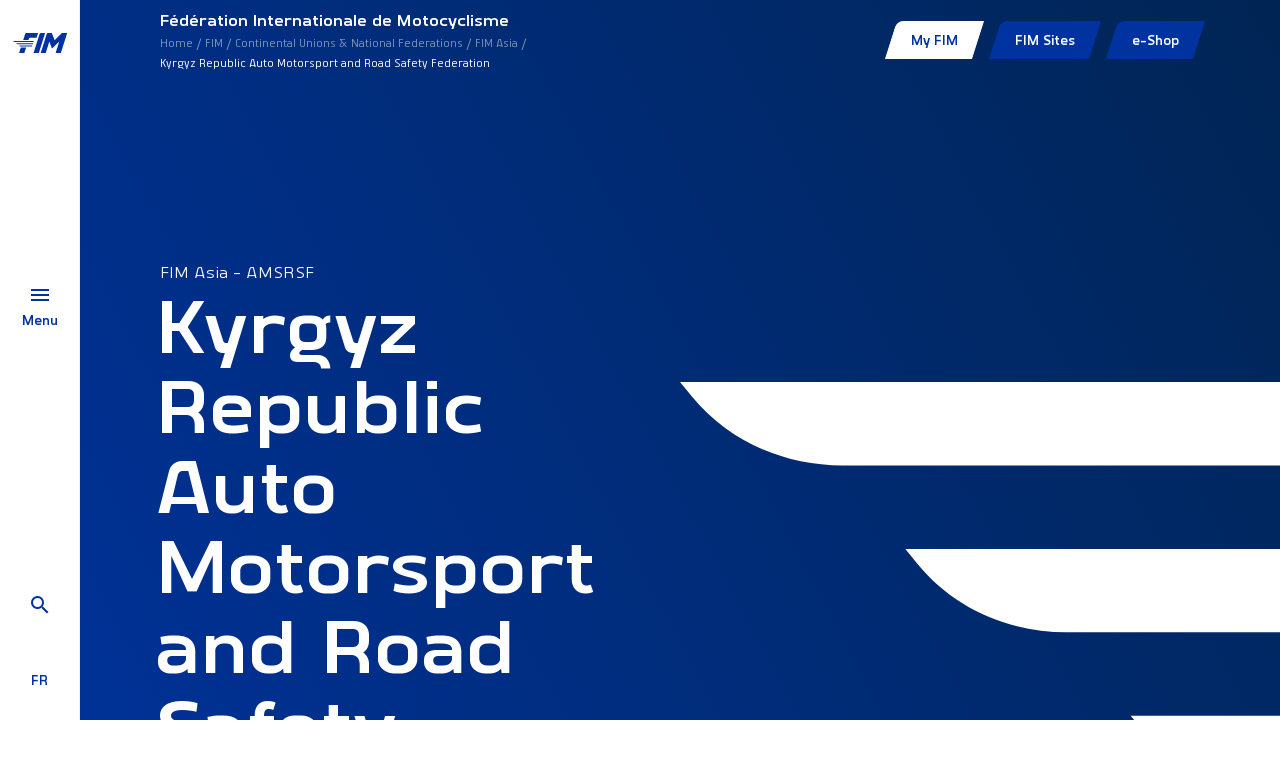

--- FILE ---
content_type: text/html; charset=utf-8
request_url: https://www.fim-moto.com/en/fim/continental-unions-national-federations/fim-asia/federations/amsrsf
body_size: 5536
content:
<!DOCTYPE html>
<html dir="ltr" lang="en-us">
<head>

<meta charset="utf-8">
<!-- 
	This website is powered by TYPO3 - inspiring people to share!
	TYPO3 is a free open source Content Management Framework initially created by Kasper Skaarhoj and licensed under GNU/GPL.
	TYPO3 is copyright 1998-2026 of Kasper Skaarhoj. Extensions are copyright of their respective owners.
	Information and contribution at https://typo3.org/
-->



<title>Kyrgyz Republic Auto Motorsport and Road Safety Federation | FIM</title>
<meta http-equiv="x-ua-compatible" content="IE=edge" />
<meta name="generator" content="TYPO3 CMS" />
<meta name="viewport" content="width=device-width, initial-scale=1, minimum-scale=1" />
<meta name="twitter:card" content="summary" />
<meta name="apple-mobile-web-app-capable" content="no" />
<meta name="google" content="notranslate" />


<link rel="stylesheet" type="text/css" href="/typo3conf/ext/fim_package/Resources/Public/Assets/app.css?1736237978" media="all">
<link rel="stylesheet" type="text/css" href="/typo3conf/ext/solr/Resources/Public/StyleSheets/Frontend/results.css?1610653731" media="all">
<link rel="stylesheet" type="text/css" href="/typo3conf/ext/solr/Resources/Public/StyleSheets/Frontend/loader.css?1610653731" media="all">







                <!-- Google Tag Manager -->
                <script>(function(w,d,s,l,i){w[l]=w[l]||[];w[l].push({'gtm.start':
                new Date().getTime(),event:'gtm.js'});var f=d.getElementsByTagName(s)[0],
                j=d.createElement(s),dl=l!='dataLayer'?'&l='+l:'';j.async=true;j.src=
                'https://www.googletagmanager.com/gtm.js?id='+i+dl;f.parentNode.insertBefore(j,f);
                })(window,document,'script','dataLayer','GTM-MS5MX3');</script>
                <!-- End Google Tag Manager -->
<link rel="shortcut icon" href="/typo3conf/ext/fim_package/Resources/Public/Favicon/favicon.ico" type="image/x-icon" ><link rel="icon" href="/typo3conf/ext/fim_package/Resources/Public/Favicon/favicon-32x32.png" sizes="32x32" type="image/png" ><link rel="icon" href="/typo3conf/ext/fim_package/Resources/Public/Favicon/favicon-16x16.png" sizes="16x16" type="image/png" ><link rel="apple-touch-icon" href="/typo3conf/ext/fim_package/Resources/Public/Favicon/apple-touch-icon.png" sizes="180x180" ><link rel="icon" href="/typo3conf/ext/fim_package/Resources/Public/Favicon/android-chrome-192x192.png" sizes="192x192" type="image/png" ><link rel="icon" href="/typo3conf/ext/fim_package/Resources/Public/Favicon/android-chrome-512x512.png" sizes="512x512" type="image/png" ><link rel="icon" href="/typo3conf/ext/fim_package/Resources/Public/Favicon/favicon-16x16.png" sizes="16x16" type="image/png" ><link rel="icon" href="/typo3conf/ext/fim_package/Resources/Public/Favicon/favicon-32x32.png" sizes="32x32" type="image/png" ><link rel="manifest" href="?type=1552338877" ><meta name="msapplication-TileImage" content="/typo3conf/ext/fim_package/Resources/Public/Favicon/mstile-144x144.png"><meta name="msapplication-TileColor" content="#FFFFFF"><meta name="theme-color" content="#FFFFFF"><meta name="msapplication-config" content="?type=1552339777"><meta name="apple-mobile-web-app-title" content="FIM Moto"><meta name="application-name" content="FIM Moto">
            <!-- Matomo Tag Manager -->
            <script>
            var _mtm = window._mtm = window._mtm || [];
            _mtm.push({'mtm.startTime': (new Date().getTime()), 'event': 'mtm.Start'});
            var d=document, g=d.createElement('script'), s=d.getElementsByTagName('script')[0];
            g.async=true; g.src='https://cdn.matomo.cloud/fimmoto.matomo.cloud/container_VXvUMUNn.js'; s.parentNode.insertBefore(g,s);
            </script>
            <!-- End Matomo Tag Manager -->
<link rel="canonical" href="https://www.fim-moto.com/en/fim/continental-unions-national-federations/fim-asia/federations/amsrsf"/>

<link rel="alternate" hreflang="en-us" href="https://www.fim-moto.com/en/fim/continental-unions-national-federations/fim-asia/federations/amsrsf"/>
<link rel="alternate" hreflang="fr-FR" href="https://www.fim-moto.com/fr/fim/unions-continentales-et-federations-nationales/fim-asia/federations/amsrsf"/>
<link rel="alternate" hreflang="x-default" href="https://www.fim-moto.com/en/fim/continental-unions-national-federations/fim-asia/federations/amsrsf"/>

<!-- This site is optimized with the Yoast SEO for TYPO3 plugin - https://yoast.com/typo3-extensions-seo/ -->
<script type="application/ld+json">[{"@context":"https:\/\/www.schema.org","@type":"BreadcrumbList","itemListElement":[{"@type":"ListItem","position":1,"item":{"@id":"https:\/\/www.fim-moto.com\/en\/","name":"Home"}},{"@type":"ListItem","position":2,"item":{"@id":"https:\/\/www.fim-moto.com\/en\/main-menu","name":"Main menu"}},{"@type":"ListItem","position":3,"item":{"@id":"https:\/\/www.fim-moto.com\/en\/fim","name":"FIM"}},{"@type":"ListItem","position":4,"item":{"@id":"https:\/\/www.fim-moto.com\/en\/fim\/continental-unions-national-federations","name":"Continental Unions & National Federations"}},{"@type":"ListItem","position":5,"item":{"@id":"https:\/\/www.fim-moto.com\/en\/fim\/continental-unions-national-federations\/fim-asia","name":"FIM Asia"}},{"@type":"ListItem","position":6,"item":{"@id":"https:\/\/www.fim-moto.com\/en\/fim\/continental-unions-national-federations\/fim-asia\/federations","name":"Federations"}}]}];</script>
</head>
<body id="pid183" class="page-183 pagelevel-5 language-0 backendlayout-default layout-default">
        <!-- Google Tag Manager (noscript) -->
        <noscript><iframe src="https://www.googletagmanager.com/ns.html?id=GTM-MS5MX3"
        height="0" width="0" style="display:none;visibility:hidden"></iframe></noscript>
        <!-- End Google Tag Manager (noscript) -->

<div id="wrapper"><div class="menu-bar"><div class="menu-bar__wrapper"><div class="menu-bar__wrapper__logo"><a title="FIM Moto" href="/en/"><img src="/typo3conf/ext/fim_package/Resources/Public/Images/FIM-logo.svg" alt="FIM Moto" height="28" width="56"></a></div><div class="menu-bar__wrapper__menu-btn"><a href="#"><div class="burger-navbar-toggler"><div class="burger-wrapper"><span></span><span></span><span></span></div></div><div class="menu-label">
                        Menu
                    </div></a></div><div class="menu-bar__wrapper__search-lang"><div class="menu-bar__wrapper__search-lang__search"><a href="/en/search"><span class="mdi mdi-magnify"></span></a></div><div id="lang-menu" class="menu-bar__wrapper__search-lang__lang"><a href="/fr/fim/unions-continentales-et-federations-nationales/fim-asia/federations/amsrsf" hreflang="fr-FR" title="Français" class="lang"><span>fr</span></a></div></div></div><div id="main-nav__wrapper"><div class="menu-bgs"><div class="menu-bg menu-bg--first"></div><div class="menu-bg menu-bg--second"></div></div><div class="menu-content__wrapper"><div class="container-fluid"><div class="row"><div class="col-md-6"><div class="menu-content"><div class="main-menu__wrapper"><nav class="navbar" aria-labelledby="mainmenu__label"><h2 id="mainmenu__label" class="sr-only">Main Menu:</h2><ul class="navbar-nav" id="main-menu"><li class="nav-item"><a href="/en/" id="nav-item-197" class="nav-link" title="Welcome"><span class="nav-link-text">Welcome</span></a></li><li class="nav-item active"><a href="/en/fim/about" id="nav-item-172" class="nav-link has-submenu" title="FIM" aria-haspopup="true" aria-expanded="false"><span class="nav-link-text">FIM</span></a><ul class="submenu" aria-labelledby="nav-item-172"><li class="nav-item anim"><a href="/en/fim/about" class="nav-link " title="About">
                                                                About
                                                                </a></li><li class="nav-item anim"><a href="/en/fim/history-heritage" class="nav-link " title="History &amp; Heritage">
                                                                History &amp; Heritage
                                                                </a></li><li class="nav-item anim"><a href="/en/fim/men-women" class="nav-link " title="Men &amp; Women">
                                                                Men &amp; Women
                                                                </a></li><li class="nav-item anim"><a href="/en/fim/continental-unions-national-federations" class="nav-link  active" title="Continental Unions &amp; National Federations">
                                                                Continental Unions &amp; National Federations
                                                                </a></li><li class="nav-item anim"><a href="/en/fim/commissions" class="nav-link " title="Commissions">
                                                                Commissions
                                                                </a></li><li class="nav-item anim"><a href="/en/fim/fim-directory" class="nav-link " title="FIM Directory">
                                                                FIM Directory
                                                                </a></li><li class="nav-item anim"><a href="/en/fim/yearbook" class="nav-link " title="Yearbook">
                                                                Yearbook
                                                                </a></li><li class="nav-item anim"><a href="/en/fim/partners" class="nav-link " title="Partners">
                                                                Partners
                                                                </a></li><li class="nav-item anim"><a href="/en/fim/fim-quality-products-1" class="nav-link " title="FIM Quality Products">
                                                                FIM Quality Products
                                                                </a></li><li class="nav-item anim"><a href="/en/fim/distinctions-fim-trophies" class="nav-link " title="Distinctions &amp; FIM Trophies">
                                                                Distinctions &amp; FIM Trophies
                                                                </a></li></ul></li><li class="nav-item"><a href="/en/sports/circuit-racing" id="nav-item-162" class="nav-link has-submenu" title="Sports" aria-haspopup="true" aria-expanded="false"><span class="nav-link-text">Sports</span></a><ul class="submenu" aria-labelledby="nav-item-162"><li class="nav-item anim"><a href="/en/sports/circuit-racing" class="nav-link " title="Circuit Racing">
                                                                Circuit Racing
                                                                </a></li><li class="nav-item anim"><a href="/en/sports/motocross-supercross-supermoto" class="nav-link " title="Motocross, Supercross &amp; SuperMoto">
                                                                Motocross, Supercross &amp; SuperMoto
                                                                </a></li><li class="nav-item anim"><a href="/en/sports/trial" class="nav-link " title="Trial">
                                                                Trial
                                                                </a></li><li class="nav-item anim"><a href="/en/sports/enduro" class="nav-link " title="Enduro">
                                                                Enduro
                                                                </a></li><li class="nav-item anim"><a href="/en/sports/cross-country" class="nav-link " title="Cross-Country">
                                                                Cross-Country
                                                                </a></li><li class="nav-item anim"><a href="/en/sports/track-racing" class="nav-link " title="Track Racing">
                                                                Track Racing
                                                                </a></li><li class="nav-item anim"><a href="/en/sports/e-bike" class="nav-link " title="E-Bike">
                                                                E-Bike
                                                                </a></li></ul></li><li class="nav-item"><a href="/en/beyond-sport" id="nav-item-198" class="nav-link" title="Beyond Sport"><span class="nav-link-text">Beyond Sport</span></a></li><li class="nav-item"><a href="/en/calendars" id="nav-item-207" class="nav-link" title="Calendars"><span class="nav-link-text">Calendars</span></a></li><li class="nav-item"><a href="/en/results" id="nav-item-1663" class="nav-link" title="Results"><span class="nav-link-text">Results</span></a></li><li class="nav-item"><a href="/en/news" id="nav-item-8" class="nav-link" title="News"><span class="nav-link-text">News</span></a></li><li class="nav-item"><a href="/en/documents" id="nav-item-234" class="nav-link" title="Documents"><span class="nav-link-text">Documents</span></a></li><li class="nav-item"><a href="/en/press-area-1" id="nav-item-1636" class="nav-link" title="Press Area"><span class="nav-link-text">Press Area</span></a></li></ul></nav></div><div class="submenu__wrapper"><a href="#" class="back anim"></a><h3 class="anim"></h3></div></div></div><div class="col-md-5 offset-md-1 menu-aside-wrapper"><div class="aside-content" data-linked-menu="nav-item-197"><div class="content-wrapper"><h2>FIM Family</h2><p>&nbsp;</p><h4><strong>Welcome to the FIM Family restricted website!</strong></h4><p>This section of the website is exclusively reserved for members of the FIM Family: CONUs, FMNs, members and honorary members of the commissions.</p><p>You are a member of the FIM Family and do not have your access? Do not hesitate to <a href="mailto:webmaster@fim.ch">contact us</a></p><p><a href="https://fim-account.com/login" target="_blank" class="btn btn-primary" rel="noreferrer">Sign in</a></p></div></div><div class="aside-content" data-bg-img="https://www.fim-moto.com/fileadmin/user_upload/Words_wall.jpg"
         data-linked-menu="nav-item-172"><div class="content-wrapper"></div></div><div class="aside-content" data-bg-img="https://www.fim-moto.com/fileadmin/user_upload/ambience_0313.JPG"
         data-linked-menu="nav-item-162"><div class="content-wrapper"></div></div><div class="aside-content" data-linked-menu="nav-item-198"><div class="content-wrapper"><p>The FIM is also involved in non-sport activities - tourism, rallies and leisure, mobility, or sport-related activities such as women in motorcycling, technical, medical and legal aspects. Finally, sustainability is linked to both sporting and non-sporting areas, as is the educational side we are developing to get the new generation on 2 wheels.</p></div></div><div class="aside-content" data-linked-menu="nav-item-207"><div class="content-wrapper"></div></div><div class="aside-content" data-linked-menu="nav-item-1663"><div class="content-wrapper"></div></div><div class="aside-content" data-linked-menu="nav-item-8"><div class="content-wrapper"><p>We inform you about all aspects of the motorcycling world</p></div></div><div class="aside-content" data-linked-menu="nav-item-234"><div class="content-wrapper"></div></div><div class="aside-content" data-bg-img="https://www.fim-moto.com/fileadmin/user_upload/2023_04_Bol_dOr_04439.jpg"
         data-linked-menu="nav-item-1636"><div class="content-wrapper"></div></div></div></div></div></div></div></div><main id="body-content"><div class="top-bar"><div class="container-fluid"><div class="top-bar__content"><div class="left"><div><p>Fédération Internationale de Motocyclisme</p><nav class="" aria-label="Breadcrumb"><p class="sr-only" id="breadcrumb">You are here:</p><ul class="breadcrumb"><li class=""><a class="breadcrumb-link" href="/en/" title="Home"><span class="breadcrumb-text">Home</span></a></li><li class=""><a class="breadcrumb-link" href="/en/fim/about" title="FIM"><span class="breadcrumb-text">FIM</span></a></li><li class=""><a class="breadcrumb-link" href="/en/fim/continental-unions-national-federations" title="Continental Unions &amp; National Federations"><span class="breadcrumb-text">Continental Unions &amp; National Federations</span></a></li><li class=""><a class="breadcrumb-link" href="/en/fim/continental-unions-national-federations/fim-asia" title="FIM Asia"><span class="breadcrumb-text">FIM Asia</span></a></li><li class=" active" aria-current="page"><span class="breadcrumb-text">Kyrgyz Republic Auto Motorsport and Road Safety Federation</span></li></ul></nav></div></div><div class="right" id="fim-top-menu"><a class="ajax-loader-link" href="#fim-top-menu"
                   data-url="/en/fim/continental-unions-national-federations/fim-asia/federations?fim%5Bmenu%5D=top&amp;no_cache=1&amp;type=1234567890&amp;cHash=73e87e89dfdb61a06752dd42f009ccd7"></a></div></div></div></div><div class="main-content"><!--TYPO3SEARCH_begin-->







<section class="intro ">
    
    <div class="container-fluid">
        <div class="row">
            <div class="col-md-5 anim-content-wrapper">
                
    <p class="over__h1">
        FIM Asia - AMSRSF
    </p>

                
    <h1>Kyrgyz Republic Auto Motorsport and Road Safety Federation</h1>

                
                
    
        <a class="btn btn-big btn-outline--white" href="/en/fim/continental-unions-national-federations/fim-asia">
            All FIM Asia federations
        </a>
    

            </div>
            <div class="col-md-6"></div>
        </div>
    </div>

</section>


    <section class="small-pt item-info">
        <div class="container-fluid">
            <div class="row">
                
                
                    <div class="col-md-3">
                        
                            <label>Foundation year</label>
                            <p>2012</p>
                        

                        
                            <label>FIM Affiliation year</label>
                            <p>2015</p>
                        

                        
                            
                                <label>President</label>
                                <p>Mr Dostan Ibragimov</p>
                            
                                <label>Secretary General</label>
                                <p>Mr Aibek Tynymseitov</p>
                            
                        
                    </div>
                

                
                    <div class="col-md-4">
                        <label>Address</label>
                        <p>
                            
                            <span>Orozbkov 26</span>
                            
                            <span>720000</span>
                            <span>Bishkek</span>
                            
                        </p>
                    </div>
                
                
                    <div class="col-md-3">
                        <label>Contact</label>
                        <p>
                            <span>+996 555 885 885</span>
                            <a href="mailto:fams.kg@gmail.com">fams.kg@gmail.com</a><br>
                            <a href="http://www.fams.kg" target="_blank">http://www.fams.kg</a><br>
                        </p>
                    </div>
                
            </div>
        </div>
        <div class="scroll-down"></div>
    </section>
    
    <section>
        <div class="container-fluid">
            <div class="row">
                <div class="col-12">
                    <ul class="nav nav-pills filters large ajax-tab" id="federation-tab" role="tablist">
                        <li>
                            <a class="ajax-link show active" id="federation-news" data-toggle="pill" href="#federation-content"
                               role="tab" aria-controls="federation-content" aria-selected="false"
                               data-url="https://www.fim-moto.com/en/news?tx_solr%5Bcontroller%5D=Search&amp;tx_solr%5Bfilter%5D%5Bfederations%5D=federations%3A19&amp;tx_solr%5Bq%5D=&amp;tx_solr%5Bview%5D=moreNews&amp;tx_typoscriptrendering%5Bcontext%5D=%7B%22record%22%3A%22pages_183%22%2C%22path%22%3A%22tt_content.list.20.solr_pi_results%22%7D&amp;cHash=864c0a976f752a7b6a24231362a82d83">
                                News
                            </a>
                        </li>
                        <li>
                            <a class="ajax-link" id="federation-calendar" data-toggle="pill" href="#federation-content"
                               role="tab" aria-controls="federation-content" aria-selected="false"
                               data-url="https://www.fim-moto.com/en/calendars?tx_solr%5Bcontroller%5D=Search&amp;tx_solr%5Bfilter%5D%5Bfederations%5D=federations%3A19&amp;tx_solr%5Bq%5D=&amp;tx_solr%5Bview%5D=moreEvent&amp;tx_typoscriptrendering%5Bcontext%5D=%7B%22record%22%3A%22pages_183%22%2C%22path%22%3A%22tt_content.list.20.solr_pi_results%22%7D&amp;cHash=1b5971b442563ba7f7baa34106e29ef2">
                                Calendar
                            </a>
                        </li>
                        <li>
                            <a class="ajax-link" id="federation-documents-tab" data-toggle="pill" href="#federation-content"
                               role="tab" aria-controls="federation-content" aria-selected="false"
                               data-url="https://www.fim-moto.com/en/documents?tx_solr%5Bcontroller%5D=Search&amp;tx_solr%5Bfilter%5D%5Bfederations%5D=federations%3A19&amp;tx_solr%5Bq%5D=&amp;tx_solr%5Bview%5D=moreDoc&amp;tx_typoscriptrendering%5Bcontext%5D=%7B%22record%22%3A%22pages_183%22%2C%22path%22%3A%22tt_content.list.20.solr_pi_results%22%7D&amp;cHash=93cbc4e1c32c551b81f0dce80fda814f">
                            Documents
                            </a>
                        </li>
                    </ul>
                    <div class="tab-content" id="federation-content-tab">
                        <div class="tab-pane solr-results fade show active" id="federation-content" role="tabpanel"></div>
                    </div>
                </div>
            </div>
        </div>
    </section>



<!--TYPO3SEARCH_end--></div></main><footer id="page-footer" class="bp-page-footer"><section class="social-widgets"><div class="container-fluid"><div class="row"><div class="col-3 social-widget__wrapper"><div class="social-widget"><div class="social-widget__icon"><a href="https://www.facebook.com/FIMLive/" rel="noopener" target="_blank"><i class="mdi mdi-facebook"></i></a></div></div></div><div class="col-3 social-widget__wrapper"><div class="social-widget"><div class="social-widget__icon"><a href="https://twitter.com/FIM_live" rel="noopener" target="_blank"><i class="mdi mdi-twitter"></i></a></div></div></div><div class="col-3 social-widget__wrapper"><div class="social-widget"><div class="social-widget__icon"><a href="https://www.instagram.com/fimlive/" rel="noopener" target="_blank"><i class="mdi mdi-instagram"></i></a></div></div></div><div class="col-3 social-widget__wrapper"><div class="social-widget"><div class="social-widget__icon"><a href="https://www.youtube.com/@fim-moto" rel="noopener" target="_blank"><i class="mdi mdi-youtube"></i></a></div></div></div></div></div></section><section class="partners social-widgets"><div class="container-fluid"><ul class="partners-logos"><li><a href="https://www.motul.com" rel="noopener" target="_blank"><img title="motul" alt="motul" src="/typo3conf/ext/fim_package/Resources/Public/Images/Partners/MOTUL.svg" width="166" height="45" /></a></li><li><a href="https://www.hertz.com" rel="noopener" target="_blank"><img title="hertz" alt="hertz" src="/typo3conf/ext/fim_package/Resources/Public/Images/Partners/HERTZ.svg" width="129" height="46" /></a></li><li><a href="https://redsodaco.com/" rel="noopener" target="_blank"><img title="redsoda" alt="redsoda" src="/typo3conf/ext/fim_package/Resources/Public/Images/Partners/redsoda.png" width="131" height="46" /></a></li></ul></div></section><section class="copy"><div class="container-fluid"><div class="row"><div class="col-md-6 left"><div class="logo"><img alt="FIM logo" src="/typo3conf/ext/fim_package/Resources/Public/Images/FIM-logo-footer.svg" width="126" height="64" /></div></div><div class="col-md-6 right"><ul class="footer-links"><li><a href="/en/career">Career</a></li><li><a href="/en/credits">Credits</a></li><li><a href="/en/contact-us">Contact us</a></li></ul><p>
    ©FIM 2026 - All rights reserved 


    
         - <a href="/en/legal-mentions">Legal mentions</a>
    
         - <a href="/en/privacy-policy">Privacy policy</a>
    
         - <a href="/en/cookies">Cookies</a></p></div></div></div></section></footer><a class="scroll-top" title="Scroll to top" href="#top"><span class="scroll-top-icon"></span></a></div>
<script src="/typo3conf/ext/fim_package/Resources/Public/Assets/app.js?1727181512"></script>
<script src="/typo3conf/ext/fim_package/Resources/Public/React/result.js?1714729508"></script>
<script src="/typo3conf/ext/maps2/Resources/Public/JavaScript/GoogleMaps2.js?1709633915"></script>
<script src="/typo3conf/ext/maps2/Resources/Public/JavaScript/MarkerClusterer.js?1709633915"></script>
<script src="https://maps.googleapis.com/maps/api/js?key=AIzaSyAk0BmukOX_ubOx4_dz2Iz-ZyrlUF7qS-w&amp;libraries=places&amp;callback=initMap"></script>
<script src="/typo3conf/ext/solr/Resources/Public/JavaScript/JQuery/jquery.min.js?1709821837"></script>
<script src="/typo3conf/ext/solr/Resources/Public/JavaScript/JQuery/jquery.URI.min.js?1709821837"></script>
<script src="/typo3conf/ext/solr/Resources/Public/JavaScript/search_controller.js?1610653731"></script>




</body>
</html>

--- FILE ---
content_type: text/html; charset=utf-8
request_url: https://www.fim-moto.com/en/news?tx_solr%5Bcontroller%5D=Search&tx_solr%5Bfilter%5D%5Bfederations%5D=federations%3A19&tx_solr%5Bq%5D=&tx_solr%5Bview%5D=moreNews&tx_typoscriptrendering%5Bcontext%5D=%7B%22record%22%3A%22pages_183%22%2C%22path%22%3A%22tt_content.list.20.solr_pi_results%22%7D&cHash=864c0a976f752a7b6a24231362a82d83
body_size: 34
content:


	
	
			


<div class="paginate-container" data-view="moreNews">
    
        



            
                    <div class="row">
                        <div class="col-12">No result.</div>
                    </div>
                
        





    
</div>







		




--- FILE ---
content_type: image/svg+xml
request_url: https://www.fim-moto.com/typo3conf/ext/fim_package/Resources/Public/Images/FIM-logo-footer.svg
body_size: 5262
content:
<svg xmlns="http://www.w3.org/2000/svg" width="126" height="64" viewBox="0 0 126 64"><path fill="#FFFFFE" fill-rule="evenodd" d="M104.331476,59.7009655 L104.03531,60.6472828 L105.868359,60.6472828 L105.577931,61.5472552 L103.744883,61.5472552 L103.447834,62.5001931 L105.280883,62.5001931 L104.990455,63.3997241 L102.024386,63.3997241 L103.488883,58.8014345 L106.454952,58.8014345 L106.164524,59.7009655 L104.331476,59.7009655 Z M102.407062,58.8014345 L100.949628,63.3997241 L99.8166069,63.3997241 L100.19531,62.2137379 L101.07189,60.0677517 L98.8698483,63.3997241 L97.7902345,63.3997241 L97.686069,60.0677517 L97.2093793,62.2137379 L96.8306759,63.3997241 L95.7042759,63.3997241 L97.1617103,58.8014345 L98.6279724,58.8014345 L98.812469,61.8601931 L100.9408,58.8014345 L102.407062,58.8014345 Z M95.5793655,59.9009103 C95.5718621,59.907531 95.1640276,59.7543724 94.6242207,59.7543724 C94.1042759,59.7543724 93.9264,59.9009103 93.8725517,60.0677517 C93.6659862,60.7205517 95.6420414,60.694069 95.2050759,62.0804414 C94.946869,62.8802207 94.1100138,63.3997241 93.0034759,63.3997241 C92.2571034,63.3997241 91.7790897,63.1666759 91.7790897,63.1666759 L92.2262069,62.2936276 C92.2262069,62.2936276 92.7223172,62.4335448 93.2162207,62.4269241 C93.7163034,62.4269241 93.9400828,62.2870069 94.0032,62.1003034 C94.2004966,61.4669241 92.2262069,61.4806069 92.6605241,60.1140966 C92.9112276,59.3209379 93.7480828,58.8014345 94.848,58.8014345 C95.5745103,58.8014345 96.0264828,59.0278621 96.0264828,59.0278621 L95.5793655,59.9009103 Z M90.7542069,63.3997241 L89.6211862,63.3997241 L91.0786207,58.8014345 L92.2182621,58.8014345 L90.7542069,63.3997241 Z M89.2777931,62.5001931 L88.9873655,63.3997241 L86.0212966,63.3997241 L87.4857931,58.8014345 L88.6188138,58.8014345 L87.4447448,62.5001931 L89.2777931,62.5001931 Z M85.3115586,63.1600552 C85.3115586,63.1600552 84.6958345,63.3997241 84.0823172,63.3997241 C83.0561103,63.3997241 82.5048276,62.7332414 82.7895172,61.8270897 L83.2467862,60.3806897 C83.5372138,59.4811586 84.3745103,58.7943724 85.5476966,58.7943724 C86.2406621,58.7943724 86.6180414,59.0344828 86.6180414,59.0344828 L86.1501793,59.9675586 C86.1501793,59.9675586 85.8482759,59.7676138 85.3548138,59.7676138 C84.7549793,59.7676138 84.4782345,60.0677517 84.3475862,60.4808828 L83.9348966,61.7803034 C83.8024828,62.2071172 84.0553931,62.4269241 84.521931,62.4269241 C84.8816552,62.4269241 85.4113103,62.2936276 85.4113103,62.2936276 L85.3115586,63.1600552 Z M83.4114207,58.8014345 L80.9851586,62.3333517 L80.6475034,63.3997241 L79.4809379,63.3997241 L79.8185931,62.3333517 L79.5793655,58.8014345 L80.8121379,58.8014345 L80.835531,59.5341241 L80.8576,60.8207448 L80.9185103,60.8141241 L82.1786483,58.8014345 L83.4114207,58.8014345 Z M77.7432276,63.1600552 C77.7432276,63.1600552 77.1275034,63.3997241 76.5144276,63.3997241 C75.4877793,63.3997241 74.9364966,62.7332414 75.2211862,61.8270897 L75.6784552,60.3806897 C75.9688828,59.4811586 76.8066207,58.7943724 77.9793655,58.7943724 C78.6727724,58.7943724 79.0497103,59.0344828 79.0497103,59.0344828 L78.5818483,59.9675586 C78.5818483,59.9675586 78.2799448,59.7676138 77.7869241,59.7676138 C77.1870897,59.7676138 76.9103448,60.0677517 76.7792552,60.4808828 L76.3665655,61.7803034 C76.2341517,62.2071172 76.4870621,62.4269241 76.9536,62.4269241 C77.3137655,62.4269241 77.8429793,62.2936276 77.8429793,62.2936276 L77.7432276,63.1600552 Z M73.8206897,60.0275862 C73.8860138,59.8210207 73.7072552,59.7009655 73.4742069,59.7009655 L73.1074207,59.7009655 C72.8876138,59.7009655 72.6263172,59.8210207 72.5609931,60.0275862 L71.8781793,62.1669517 C71.8137379,62.3668966 71.9973517,62.5001931 72.2171586,62.5001931 L72.5839448,62.5001931 C72.8169931,62.5001931 73.0800552,62.3668966 73.1444966,62.1669517 L73.8206897,60.0275862 Z M74.0246069,58.8014345 C74.7308138,58.8014345 75.1801379,59.3209379 74.9643034,59.9940414 L74.2669241,62.2000552 C74.0510897,62.8736 73.2729379,63.3997241 72.566731,63.3997241 L71.6667586,63.3997241 C70.9737931,63.3997241 70.524469,62.8802207 70.7345655,62.2000552 L71.4385655,59.9940414 C71.6552828,59.3143172 72.4382897,58.8014345 73.1246345,58.8014345 L74.0246069,58.8014345 Z M67.3425655,59.7009655 L67.6263724,58.8014345 L71.2920276,58.8014345 L71.0082207,59.7009655 L69.7419034,59.7009655 L68.5678345,63.3997241 L67.4348138,63.3997241 L68.6088828,59.7009655 L67.3425655,59.7009655 Z M65.5832276,60.0275862 C65.6485517,59.8210207 65.4697931,59.7009655 65.2367448,59.7009655 L64.8699586,59.7009655 C64.6501517,59.7009655 64.3888552,59.8210207 64.323531,60.0275862 L63.6407172,62.1669517 C63.5762759,62.3668966 63.7598897,62.5001931 63.9796966,62.5001931 L64.3464828,62.5001931 C64.579531,62.5001931 64.8425931,62.3668966 64.9070345,62.1669517 L65.5832276,60.0275862 Z M65.7871448,58.8014345 C66.4933517,58.8014345 66.9426759,59.3209379 66.7268414,59.9940414 L66.0294621,62.2000552 C65.8136276,62.8736 65.0359172,63.3997241 64.329269,63.3997241 L63.4292966,63.3997241 C62.736331,63.3997241 62.2870069,62.8802207 62.4971034,62.2000552 L63.2011034,59.9940414 C63.4178207,59.3143172 64.2008276,58.8014345 64.8871724,58.8014345 L65.7871448,58.8014345 Z M62.6701241,58.8014345 L61.2126897,63.3997241 L60.079669,63.3997241 L60.4583724,62.2137379 L61.3349517,60.0677517 L59.1329103,63.3997241 L58.0532966,63.3997241 L57.949131,60.0677517 L57.4724414,62.2137379 L57.0937379,63.3997241 L55.9673379,63.3997241 L57.4247724,58.8014345 L58.8910345,58.8014345 L59.075531,61.8601931 L61.2038621,58.8014345 L62.6701241,58.8014345 Z M52.8264828,59.7009655 L52.5307586,60.6472828 L54.3633655,60.6472828 L54.0729379,61.5472552 L52.240331,61.5472552 L51.9432828,62.5001931 L53.7758897,62.5001931 L53.4854621,63.3997241 L50.5198345,63.3997241 L51.9838897,58.8014345 L54.9499586,58.8014345 L54.659531,59.7009655 L52.8264828,59.7009655 Z M49.5421793,60.0342069 C49.6167724,59.8077793 49.3965241,59.7009655 49.2098207,59.7009655 L48.4369655,59.7009655 L47.5533241,62.5001931 L48.3195586,62.5001931 C48.5195034,62.5001931 48.8002207,62.3867586 48.8673103,62.1669517 L49.5421793,60.0342069 Z M49.7602207,58.8014345 C50.4536276,58.8014345 50.9029517,59.3209379 50.6862345,60.0011034 L49.9892966,62.2000552 C49.7725793,62.8802207 48.989131,63.3997241 48.3027862,63.3997241 L46.1298759,63.3997241 L47.5943724,58.8014345 L49.7602207,58.8014345 Z M106.423172,53.1133793 L106.127007,54.0596966 L107.959614,54.0596966 L107.669186,54.959669 L105.836579,54.959669 L105.539531,55.9126069 L107.372579,55.9126069 L107.082152,56.8125793 L104.116083,56.8125793 L105.580579,52.2138483 L108.546207,52.2138483 L108.255779,53.1133793 L106.423172,53.1133793 Z M103.77269,55.9126069 L103.482262,56.8125793 L100.516634,56.8125793 L101.981131,52.2138483 L103.114152,52.2138483 L101.940083,55.9126069 L103.77269,55.9126069 Z M97.6520828,55.279669 L98.7983448,55.279669 L99.0424276,53.346869 L98.8358621,53.346869 C98.6959448,53.346869 98.5445517,53.44 98.4681931,53.5732966 L97.6520828,55.279669 Z M96.9374897,56.8125793 L95.7108966,56.8125793 L97.680331,53.0401103 C97.9350069,52.540469 98.4417103,52.2138483 98.9484138,52.2138483 L100.294621,52.2138483 L99.7632,56.8125793 L98.5370483,56.8125793 L98.6469517,56.0794483 L97.3007448,56.0794483 L96.9374897,56.8125793 Z M96.4135724,52.2138483 L94.9490759,56.8125793 L93.6161103,56.8125793 L93.0692414,53.6134621 L92.6600828,55.3193931 L92.1900138,56.8125793 L91.0569931,56.8125793 L92.5214897,52.2138483 L93.8478345,52.2138483 L94.4622345,55.1860966 L94.8784552,53.4801655 L95.2805517,52.2138483 L96.4135724,52.2138483 Z M90.0872828,53.44 C90.1526069,53.2334345 89.9738483,53.1133793 89.7408,53.1133793 L89.3740138,53.1133793 C89.1542069,53.1133793 88.8929103,53.2334345 88.8275862,53.44 L88.1447724,55.5793655 C88.080331,55.7793103 88.2639448,55.9126069 88.4837517,55.9126069 L88.8505379,55.9126069 C89.0835862,55.9126069 89.3466483,55.7793103 89.4110897,55.5793655 L90.0872828,53.44 Z M90.2912,52.2138483 C90.9974069,52.2138483 91.446731,52.7333517 91.2308966,53.4068966 L90.5335172,55.6129103 C90.3176828,56.2860138 89.5399724,56.8125793 88.8333241,56.8125793 L87.9333517,56.8125793 C87.2403862,56.8125793 86.7910621,56.2926345 87.0011586,55.6129103 L87.7051586,53.4068966 C87.9218759,52.726731 88.7048828,52.2138483 89.3912276,52.2138483 L90.2912,52.2138483 Z M85.7096828,56.8125793 L84.5766621,56.8125793 L86.0345379,52.2138483 L87.1741793,52.2138483 L85.7096828,56.8125793 Z M81.4622897,53.1133793 L81.7460966,52.2138483 L85.4117517,52.2138483 L85.1279448,53.1133793 L83.8616276,53.1133793 L82.6875586,56.8125793 L81.5545379,56.8125793 L82.7286069,53.1133793 L81.4622897,53.1133793 Z M78.1488552,55.279669 L79.2951172,55.279669 L79.5392,53.346869 L79.3326345,53.346869 C79.1927172,53.346869 79.0408828,53.44 78.9645241,53.5732966 L78.1488552,55.279669 Z M77.4338207,56.8125793 L76.207669,56.8125793 L78.1771034,53.0401103 C78.4317793,52.540469 78.9384828,52.2138483 79.4447448,52.2138483 L80.7913931,52.2138483 L80.2599724,56.8125793 L79.0333793,56.8125793 L79.1437241,56.0794483 L77.7970759,56.0794483 L77.4338207,56.8125793 Z M76.9103448,52.2138483 L75.4458483,56.8125793 L74.1128828,56.8125793 L73.5660138,53.6134621 L73.1564138,55.3193931 L72.6867862,56.8125793 L71.5537655,56.8125793 L73.0178207,52.2138483 L74.3441655,52.2138483 L74.9590069,55.1860966 L75.3752276,53.4801655 L75.7773241,52.2138483 L76.9103448,52.2138483 Z M70.5337379,53.4267586 C70.5990621,53.2201931 70.4856276,53.1133793 70.2455172,53.1133793 L69.4991448,53.1133793 L69.0754207,54.4463448 L69.8217931,54.4463448 C70.0552828,54.4463448 70.2406621,54.3465931 70.306869,54.1329655 L70.5337379,53.4267586 Z M70.8025379,52.2138483 C71.5021241,52.2138483 71.8949517,52.706869 71.6773517,53.3932138 L71.4248828,54.1996138 C71.3149793,54.5531586 71.0651586,54.8528552 70.7588414,55.0660414 C70.9195034,55.3326345 70.9420138,55.6928 70.8193103,56.0926897 L70.5911172,56.8125793 L69.4982621,56.8125793 L69.7264552,56.0926897 C69.8893241,55.5793655 69.7472,55.3794207 69.4475034,55.3794207 L68.7810207,55.3794207 L68.3250759,56.8125793 L67.1920552,56.8125793 L68.6565517,52.2138483 L70.8025379,52.2138483 Z M65.4790621,53.1133793 L65.1828966,54.0596966 L67.0155034,54.0596966 L66.7250759,54.959669 L64.892469,54.959669 L64.5954207,55.9126069 L66.4280276,55.9126069 L66.1376,56.8125793 L63.1719724,56.8125793 L64.6360276,52.2138483 L67.6020966,52.2138483 L67.311669,53.1133793 L65.4790621,53.1133793 Z M60.0576,53.1133793 L60.3414069,52.2138483 L64.0070621,52.2138483 L63.7232552,53.1133793 L62.4569379,53.1133793 L61.282869,56.8125793 L60.1498483,56.8125793 L61.3239172,53.1133793 L60.0576,53.1133793 Z M59.7186207,52.2138483 L58.2541241,56.8125793 L56.9211586,56.8125793 L56.3742897,53.6134621 L55.9646897,55.3193931 L55.4950621,56.8125793 L54.3620414,56.8125793 L55.8265379,52.2138483 L57.1528828,52.2138483 L57.7672828,55.1860966 L58.1835034,53.4801655 L58.5856,52.2138483 L59.7186207,52.2138483 Z M53.2886069,56.8125793 L52.1555862,56.8125793 L53.6134621,52.2138483 L54.7531034,52.2138483 L53.2886069,56.8125793 Z M50.9899034,52.2138483 L49.5254069,56.8125793 L48.1924414,56.8125793 L47.6455724,53.6134621 L47.2364138,55.3193931 L46.7663448,56.8125793 L45.6333241,56.8125793 L47.0978207,52.2138483 L48.4241655,52.2138483 L49.0385655,55.1860966 L49.4547862,53.4801655 L49.8568828,52.2138483 L50.9899034,52.2138483 Z M44.6636138,53.44 C44.7289379,53.2334345 44.5501793,53.1133793 44.317131,53.1133793 L43.9503448,53.1133793 C43.7305379,53.1133793 43.4692414,53.2334345 43.4039172,53.44 L42.7211034,55.5793655 C42.6566621,55.7793103 42.8402759,55.9126069 43.0600828,55.9126069 L43.426869,55.9126069 C43.6599172,55.9126069 43.9229793,55.7793103 43.9874207,55.5793655 L44.6636138,53.44 Z M44.867531,52.2138483 C45.5737379,52.2138483 46.0230621,52.7333517 45.8072276,53.4068966 L45.1098483,55.6129103 C44.8940138,56.2860138 44.1163034,56.8125793 43.4096552,56.8125793 L42.5096828,56.8125793 C41.8167172,56.8125793 41.3673931,56.2926345 41.5774897,55.6129103 L42.2814897,53.4068966 C42.4982069,52.726731 43.2812138,52.2138483 43.9675586,52.2138483 L44.867531,52.2138483 Z M40.2860138,56.8125793 L39.1529931,56.8125793 L40.610869,52.2138483 L41.7505103,52.2138483 L40.2860138,56.8125793 Z M36.0386207,53.1133793 L36.3224276,52.2138483 L39.9880828,52.2138483 L39.7042759,53.1133793 L38.4379586,53.1133793 L37.2638897,56.8125793 L36.130869,56.8125793 L37.3049379,53.1133793 L36.0386207,53.1133793 Z M32.7251862,55.279669 L33.8714483,55.279669 L34.115531,53.346869 L33.9089655,53.346869 C33.7690483,53.346869 33.6176552,53.44 33.5412966,53.5732966 L32.7251862,55.279669 Z M32.0101517,56.8125793 L30.784,56.8125793 L32.7534345,53.0401103 C33.0081103,52.540469 33.5148138,52.2138483 34.0210759,52.2138483 L35.3677241,52.2138483 L34.8363034,56.8125793 L33.6097103,56.8125793 L33.7200552,56.0794483 L32.3738483,56.0794483 L32.0101517,56.8125793 Z M30.0583724,53.4267586 C30.1236966,53.2201931 30.0102621,53.1133793 29.7701517,53.1133793 L29.0237793,53.1133793 L28.6000552,54.4463448 L29.346869,54.4463448 C29.5799172,54.4463448 29.7657379,54.3465931 29.8319448,54.1329655 L30.0583724,53.4267586 Z M30.3271724,52.2138483 C31.0272,52.2138483 31.4200276,52.706869 31.2024276,53.3932138 L30.9499586,54.1996138 C30.8400552,54.5531586 30.5897931,54.8528552 30.2834759,55.0660414 C30.4441379,55.3326345 30.4666483,55.6928 30.3443862,56.0926897 L30.1157517,56.8125793 L29.0228966,56.8125793 L29.2510897,56.0926897 C29.4144,55.5793655 29.2722759,55.3794207 28.9721379,55.3794207 L28.3056552,55.3794207 L27.8497103,56.8125793 L26.7166897,56.8125793 L28.1811862,52.2138483 L30.3271724,52.2138483 Z M25.0036966,53.1133793 L24.707531,54.0596966 L26.5401379,54.0596966 L26.2497103,54.959669 L24.4171034,54.959669 L24.1200552,55.9126069 L25.9531034,55.9126069 L25.6626759,56.8125793 L22.6966069,56.8125793 L24.1611034,52.2138483 L27.126731,52.2138483 L26.8363034,53.1133793 L25.0036966,53.1133793 Z M21.7193931,53.4466207 C21.7935448,53.2201931 21.5737379,53.1133793 21.3870345,53.1133793 L20.6137379,53.1133793 L19.7300966,55.9126069 L20.4967724,55.9126069 C20.6967172,55.9126069 20.9769931,55.7991724 21.0440828,55.5793655 L21.7193931,53.4466207 Z M21.9374345,52.2138483 C22.6304,52.2138483 23.0797241,52.7333517 22.8630069,53.4135172 L22.1665103,55.6129103 C21.9497931,56.2926345 21.1659034,56.8125793 20.4795586,56.8125793 L18.3066483,56.8125793 L19.7711448,52.2138483 L21.9374345,52.2138483 Z M16.5936552,53.1133793 L16.2974897,54.0596966 L18.1305379,54.0596966 L17.8401103,54.959669 L16.0070621,54.959669 L15.7100138,55.9126069 L17.5430621,55.9126069 L17.2526345,56.8125793 L14.2865655,56.8125793 L15.7510621,52.2138483 L18.717131,52.2138483 L18.4267034,53.1133793 L16.5936552,53.1133793 Z M10.7065379,56.8125793 L12.1710345,52.2138483 L14.8638897,52.2138483 L14.5906759,53.0802759 L13.0246621,53.0802759 L12.7099586,54.0663172 L14.2764138,54.0663172 L13.9934897,54.959669 L12.4270345,54.959669 L11.8395586,56.8125793 L10.7065379,56.8125793 Z M18.0307862,33.7487448 L14.0897103,46.1678345 L26.1808552,46.1678345 L30.121931,33.7487448 L18.0307862,33.7487448 Z M30.7681103,0 C29.5953655,0 28.4733793,0.842151724 28.1065931,1.99724138 L23.6901517,15.9143724 L35.7817379,15.9143724 L36.9681655,12.1750069 C37.1663448,11.5508966 37.7728,11.0958345 38.4070621,11.0958345 L54.2896552,11.0958345 L57.8105379,0 L30.7681103,0 Z M44.8445793,28.6221241 L13.7286621,28.6221241 L14.0994207,29.0948414 C15.2055172,30.5041655 16.9079172,31.2937931 18.6994759,31.2937931 L43.9966897,31.2937931 L44.8445793,28.6221241 Z M46.4715034,23.4959448 L6.86433103,23.4959448 L7.23508966,23.9682207 C8.34118621,25.3775448 10.0435862,26.1671724 11.8351448,26.1671724 L45.6236138,26.1671724 L46.4715034,23.4959448 Z M48.0979862,18.3693241 L0,18.3693241 L0.370758621,18.8416 C1.47685517,20.2509241 3.17925517,21.0405517 4.97037241,21.0405517 L47.2505379,21.0405517 L48.0979862,18.3693241 Z M89.7213793,0 L96.0573793,16.5137655 L113.151559,0 L125.115586,0 L110.464883,46.1678345 L98.3737379,46.1678345 L106.759945,19.7406897 L89.9994483,36.0267034 L83.9035586,19.7406897 L75.5173517,46.1678345 L63.936,46.1678345 L77.9533241,1.99724138 C78.319669,0.842151724 79.4416552,0 80.6148414,0 L89.7213793,0 Z M74.2196966,0 L59.5689931,46.1678345 L47.4774069,46.1678345 L61.494731,1.99724138 C61.8610759,0.842151724 62.9830621,0 64.1562483,0 L74.2196966,0 Z" transform="translate(0 .441)"/></svg>

--- FILE ---
content_type: image/svg+xml
request_url: https://www.fim-moto.com/typo3conf/ext/fim_package/Resources/Public/Assets/images/arrow_scroll-down.d98f60d6.svg
body_size: 219
content:
<?xml version="1.0" encoding="UTF-8"?>
<svg width="12px" height="12px" viewBox="0 0 12 12" version="1.1" xmlns="http://www.w3.org/2000/svg" xmlns:xlink="http://www.w3.org/1999/xlink">
    <title></title>
    <g id="HOME-PUBLIC" stroke="none" stroke-width="1" fill="none" fill-rule="evenodd">
        <g id="D-/-HOME-/-1920" transform="translate(-994.000000, -1170.000000)" fill="#00468D" fill-rule="nonzero">
            <polygon id="" points="1000 1181.21875 1005.28125 1175.9375 1004.34375 1175 1000.65625 1178.65625 1000.65625 1170.65625 999.34375 1170.65625 999.34375 1178.65625 995.65625 1175 994.71875 1175.9375"></polygon>
        </g>
    </g>
</svg>

--- FILE ---
content_type: image/svg+xml
request_url: https://www.fim-moto.com/typo3conf/ext/fim_package/Resources/Public/Images/FIM-logo.svg
body_size: 626
content:
<svg xmlns="http://www.w3.org/2000/svg" width="56" height="28" viewBox="0 0 56 28"><g fill="none" fill-rule="evenodd" transform="translate(-12 -26)"><rect width="80" height="80" fill="#000" opacity="0"/><path fill="#0033A0" d="M20.810748,44.6199236 L19.1034496,49.99995 L24.3415995,49.99995 L26.0488979,44.6199236 L20.810748,44.6199236 Z M26.3286355,29.99995 C25.8205952,29.99995 25.3345439,30.3645841 25.1756498,30.8649761 L23.2624201,36.8939633 L28.50057,36.8939633 L29.0145378,35.274047 C29.1003903,35.0036786 29.3631104,34.8065429 29.6378766,34.8065429 L36.5183141,34.8065429 L38.0435823,29.99995 L26.3286355,29.99995 Z M32.4266489,42.3990398 L18.9470412,42.3990398 L19.1076562,42.6038239 C19.586824,43.2143518 20.3243142,43.5564234 21.1004285,43.5564234 L32.0593379,43.5564234 L32.4266489,42.3990398 Z M33.1314425,40.1783473 L15.9733706,40.1783473 L16.1339856,40.3829401 C16.6131534,40.993468 17.3506436,41.3355396 18.1267579,41.3355396 L32.7641314,41.3355396 L33.1314425,40.1783473 Z M33.8360449,37.9574635 L12.9997,37.9574635 L13.1603149,38.1620564 C13.6394828,38.7725843 14.376973,39.1146558 15.1530873,39.1146558 L33.468925,39.1146558 L33.8360449,37.9574635 Z M51.867556,29.99995 L54.6123503,37.1536241 L62.0176545,29.99995 L67.2003539,29.99995 L60.8537699,49.99995 L55.61562,49.99995 L59.2485767,38.5515475 L51.987826,45.6065582 L49.3472401,38.5515475 L45.7142835,49.99995 L40.6971703,49.99995 L46.7693705,30.8649761 C46.9282646,30.3645841 47.414316,29.99995 47.9223563,29.99995 L51.867556,29.99995 Z M45.1521312,29.99995 L38.8053559,49.99995 L33.5672061,49.99995 L39.6394063,30.8649761 C39.7983004,30.3645841 40.2843517,29.99995 40.792392,29.99995 L45.1521312,29.99995 Z"/></g></svg>